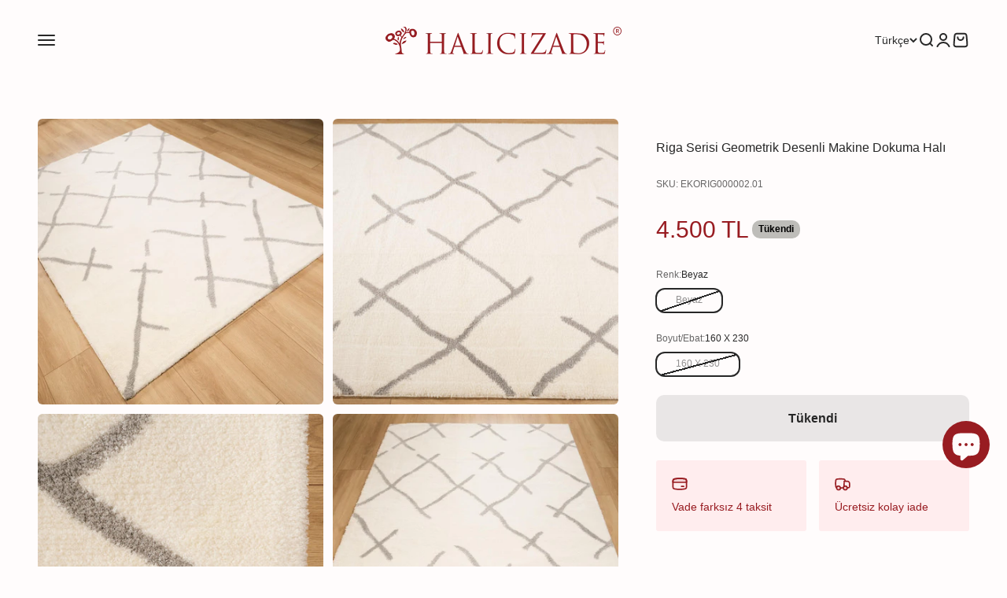

--- FILE ---
content_type: text/json
request_url: https://conf.config-security.com/model
body_size: 85
content:
{"title":"recommendation AI model (keras)","structure":"release_id=0x49:57:7a:43:7d:5b:7f:66:56:3d:30:55:6f:4a:2a:7e:61:6a:56:4d:51:57:49:35:37:4f:56:58:34;keras;xccwvbhubn0tgatqbfijccmba9bk9klhnt1zvowfrm10269xiz5i0711p6dkq8wm49eokjwq","weights":"../weights/49577a43.h5","biases":"../biases/49577a43.h5"}